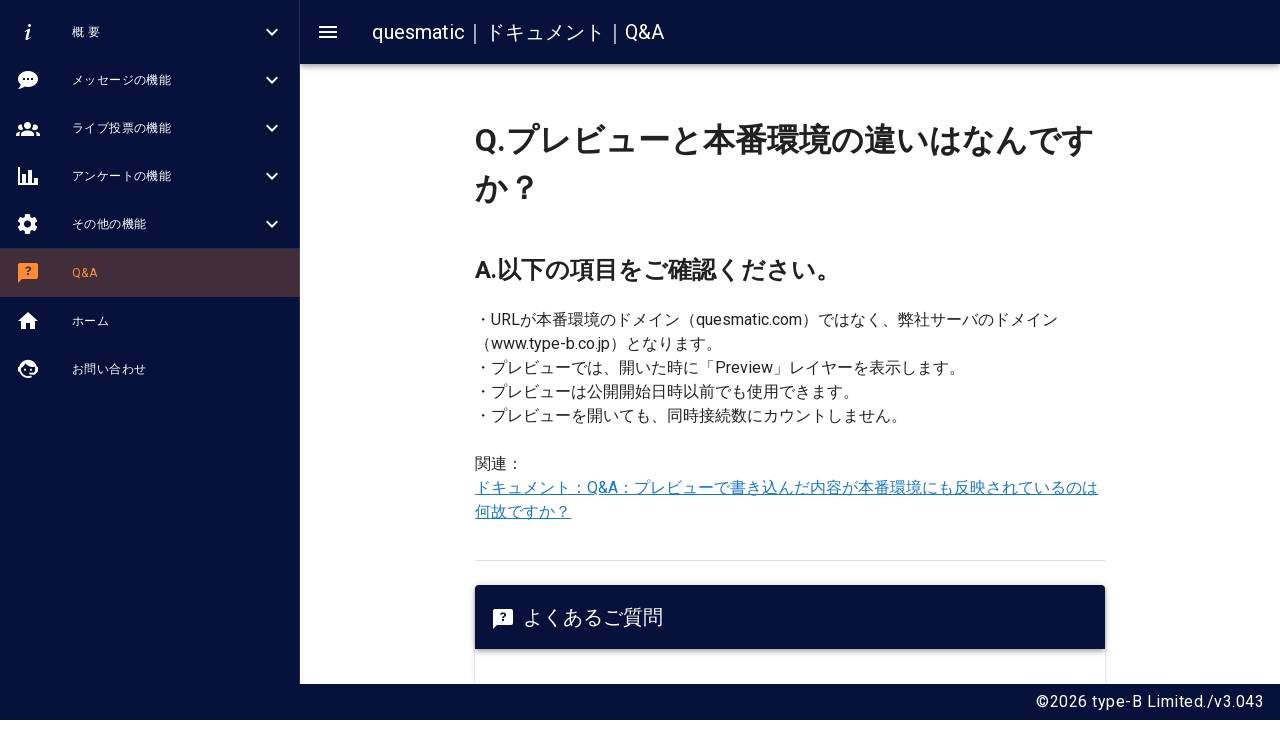

--- FILE ---
content_type: text/html;charset=UTF-8
request_url: https://www.type-b.co.jp/quesmatic/faq/042/
body_size: 4268
content:
<!DOCTYPE html>
<html charset="ja">
<head>
		<!-- Google tag (gtag.js) -->
		<script async src="https://www.googletagmanager.com/gtag/js?id=G-V6R314DTST"></script>
		<script>
			window.dataLayer = window.dataLayer || [];
			function gtag(){dataLayer.push(arguments);}
			gtag('js', new Date());
			gtag('config', 'G-V6R314DTST');
		</script>
	<meta charset="utf-8">
	<title>quesmatic｜ドキュメント｜Q&A｜042：プレビューと本番環境の違いはなんですか？</title>
	<link href="https://fonts.googleapis.com/css?family=Roboto:100,300,400,500,700,900" rel="stylesheet">
	<link href="https://cdn.jsdelivr.net/npm/@mdi/font@6.x/css/materialdesignicons.min.css" rel="stylesheet">
	<link href="https://cdn.jsdelivr.net/npm/vuetify@2.x/dist/vuetify.min.css" rel="stylesheet">
	<meta name="viewport" content="width=device-width, initial-scale=1, maximum-scale=1, user-scalable=no, minimal-ui">
	<style>
		[v-cloak] {
			/* ロード完了まで非表示 */
			display: none;
		}
	</style>
</head>
<body>
	<div id="app" v-cloak>
		<v-app style="background: #FFFFFF;">

			<v-navigation-drawer v-model="drawer" color="#06113C" width="300" dark app>
				<v-list>
					<v-list-group :value="false" color="#FF8C32" no-action>
						<template v-slot:activator>
							<v-list-item-action>
								<v-icon>mdi-information-variant</v-icon>
							</v-list-item-action>
							<v-list-item-title class="text-caption">概 要</v-list-item-title>
						</template>
						<v-list-item href="../../document_01.php?a=about" title="「quesmaticについて」へ移動します">
							<v-list-item-content>
								<v-list-item-title class="text-caption">quesmaticについて</v-list-item-title>
							</v-list-item-content>
						</v-list-item>
						<v-list-item href="../../document_01.php?a=message" title="「機能１：メッセージ」へ移動します">
							<v-list-item-content>
								<v-list-item-title class="text-caption">機能１：メッセージ</v-list-item-title>
							</v-list-item-content>
						</v-list-item>
						<v-list-item href="../../document_01.php?a=audience" title="「機能２：ライブ投票」へ移動します">
							<v-list-item-content>
								<v-list-item-title class="text-caption">機能２：ライブ投票</v-list-item-title>
							</v-list-item-content>
						</v-list-item>
						<v-list-item href="../../document_01.php?a=survey" title="「機能３：アンケート」へ移動します">
							<v-list-item-content>
								<v-list-item-title class="text-caption">機能３：アンケート</v-list-item-title>
							</v-list-item-content>
						</v-list-item>
						<v-list-item href="../../document_01.php?a=plan" title="「プランの違いと制限」へ移動します">
							<v-list-item-content>
								<v-list-item-title class="text-caption">プランの違いと制限</v-list-item-title>
							</v-list-item-content>
						</v-list-item>
						<v-list-item href="../../document_01.php?a=browser" title="「推奨環境」へ移動します">
							<v-list-item-content>
								<v-list-item-title class="text-caption">推奨環境</v-list-item-title>
							</v-list-item-content>
						</v-list-item>

					</v-list-group>

					<v-list-group :value="false" color="#FF8C32" no-action>
						<template v-slot:activator>
							<v-list-item-action>
								<v-icon>mdi-chat-processing</v-icon>
							</v-list-item-action>
							<v-list-item-title class="text-caption">メッセージの機能</v-list-item-title>
						</template>
						<v-list-item href="../../document_02.php?a=unknown" title="「匿名投稿」へ移動します">
							<v-list-item-content>
								<v-list-item-title class="text-caption">匿名投稿</v-list-item-title>
							</v-list-item-content>
						</v-list-item>
						<v-list-item href="../../document_02.php?a=good" title="「いいね！」へ移動します">
							<v-list-item-content>
								<v-list-item-title class="text-caption">いいね！</v-list-item-title>
							</v-list-item-content>
						</v-list-item>
						<v-list-item href="../../document_02.php?a=delmsg" title="「削 除」へ移動します">
							<v-list-item-content>
								<v-list-item-title class="text-caption">削 除</v-list-item-title>
							</v-list-item-content>
						</v-list-item>
						<v-list-item href="../../document_02.php?a=sort" title="「ソート」へ移動します">
							<v-list-item-content>
								<v-list-item-title class="text-caption">ソート</v-list-item-title>
							</v-list-item-content>
						</v-list-item>
						<v-list-item href="../../document_02.php?a=openmode" title="「モデレーション」へ移動します">
							<v-list-item-content>
								<v-list-item-title class="text-caption">モデレーション</v-list-item-title>
							</v-list-item-content>
						</v-list-item>
						<v-list-item href="../../document_02.php?a=ping" title="「ピン留め」へ移動します">
							<v-list-item-content>
								<v-list-item-title class="text-caption">ピン留め</v-list-item-title>
							</v-list-item-content>
						</v-list-item>
						<v-list-item href="../../document_02.php?a=administ" title="「管理者のメッセージ投稿」へ移動します">
							<v-list-item-content>
								<v-list-item-title class="text-caption">管理者のメッセージ投稿</v-list-item-title>
							</v-list-item-content>
						</v-list-item>
						<v-list-item href="../../document_02.php?a=exportmsg" title="「エクスポート」へ移動します">
							<v-list-item-content>
								<v-list-item-title class="text-caption">エクスポート</v-list-item-title>
							</v-list-item-content>
						</v-list-item>

					</v-list-group>
					<v-list-group :value="false" color="#FF8C32" no-action>
						<template v-slot:activator>
							<v-list-item-action>
								<v-icon>mdi-account-group</v-icon>
							</v-list-item-action>
							<v-list-item-title class="text-caption">ライブ投票の機能</v-list-item-title>
						</template>
						<v-list-item href="../../document_03.php?a=single_multi" title="「単数／複数投票」へ移動します">
							<v-list-item-content>
								<v-list-item-title class="text-caption">単数／複数投票</v-list-item-title>
							</v-list-item-content>
						</v-list-item>
						<v-list-item href="../../document_03.php?a=graph" title="「グラフ表示」へ移動します">
							<v-list-item-content>
								<v-list-item-title class="text-caption">グラフ表示</v-list-item-title>
							</v-list-item-content>
						</v-list-item>
						<v-list-item href="../../document_03.php?a=param" title="「値表示」へ移動します">
							<v-list-item-content>
								<v-list-item-title class="text-caption">値表示</v-list-item-title>
							</v-list-item-content>
						</v-list-item>
						<v-list-item href="../../document_03.php?a=multipost" title="「重複投票防止」へ移動します">
							<v-list-item-content>
								<v-list-item-title class="text-caption">重複投票防止</v-list-item-title>
							</v-list-item-content>
						</v-list-item>
						<v-list-item href="../../document_03.php?a=label_switch" title="「ラベル表示切り替え」へ移動します">
							<v-list-item-content>
								<v-list-item-title class="text-caption">ラベル表示切り替え</v-list-item-title>
							</v-list-item-content>
						</v-list-item>
						<v-list-item href="../../document_03.php?a=totalpoint" title="「得点形式」へ移動します">
							<v-list-item-content>
								<v-list-item-title class="text-caption">得点形式</v-list-item-title>
							</v-list-item-content>
						</v-list-item>
						<v-list-item href="../../document_03.php?a=votingrecept" title="「投票の受付／停止」へ移動します">
							<v-list-item-content>
								<v-list-item-title class="text-caption">投票の受付／停止</v-list-item-title>
							</v-list-item-content>
						</v-list-item>
						<v-list-item href="../../document_03.php?a=exportvort" title="「エクスポート」へ移動します">
							<v-list-item-content>
								<v-list-item-title class="text-caption">エクスポート</v-list-item-title>
							</v-list-item-content>
						</v-list-item>

					</v-list-group>

					<v-list-group :value="false" color="#FF8C32" no-action>
						<template v-slot:activator>
							<v-list-item-action>
								<v-icon>mdi-chart-bar</v-icon>
							</v-list-item-action>
							<v-list-item-title class="text-caption">アンケートの機能</v-list-item-title>
						</template>
						<v-list-item href="../../document_04.php?a=radio" title="「ラジオボタン」へ移動します">
							<v-list-item-content>
								<v-list-item-title class="text-caption">ラジオボタン</v-list-item-title>
							</v-list-item-content>
						</v-list-item>
						<v-list-item href="../../document_04.php?a=checkbox" title="「チェックボックス」へ移動します">
							<v-list-item-content>
								<v-list-item-title class="text-caption">チェックボックス</v-list-item-title>
							</v-list-item-content>
						</v-list-item>
						<v-list-item href="../../document_04.php?a=combobox" title="「コンボボックス」へ移動します">
							<v-list-item-content>
								<v-list-item-title class="text-caption">コンボボックス</v-list-item-title>
							</v-list-item-content>
						</v-list-item>
						<v-list-item href="../../document_04.php?a=free" title="「自由記入」へ移動します">
							<v-list-item-content>
								<v-list-item-title class="text-caption">自由記入</v-list-item-title>
							</v-list-item-content>
						</v-list-item>
						<v-list-item href="../../document_04.php?a=nps" title="「NPS」へ移動します">
							<v-list-item-content>
								<v-list-item-title class="text-caption">NPS</v-list-item-title>
							</v-list-item-content>
						</v-list-item>
						<v-list-item href="../../document_04.php?a=required" title="「必須回答」へ移動します">
							<v-list-item-content>
								<v-list-item-title class="text-caption">必須回答</v-list-item-title>
							</v-list-item-content>
						</v-list-item>
						<v-list-item href="../../document_04.php?a=totalling" title="「アンケート集計」へ移動します">
							<v-list-item-content>
								<v-list-item-title class="text-caption">アンケート集計</v-list-item-title>
							</v-list-item-content>
						</v-list-item>
						<v-list-item href="../../document_04.php?a=exportunq" title="「エクスポート」へ移動します">
							<v-list-item-content>
								<v-list-item-title class="text-caption">エクスポート</v-list-item-title>
							</v-list-item-content>
						</v-list-item>

					</v-list-group>
					<v-list-group :value="false" color="#FF8C32" no-action>
						<template v-slot:activator>
							<v-list-item-action>
								<v-icon>mdi-cog</v-icon>
							</v-list-item-action>
							<v-list-item-title class="text-caption">その他の機能</v-list-item-title>
						</template>
						<v-list-item href="../../document_05.php?a=controller" title="「コントローラー」へ移動します">
							<v-list-item-content>
								<v-list-item-title class="text-caption" title="コントローラーへ移動します">コントローラー</v-list-item-title>
							</v-list-item-content>
						</v-list-item>
						<v-list-item href="../../document_05.php?a=section" title="「セクション」へ移動します">
							<v-list-item-content>
								<v-list-item-title class="text-caption">セクション</v-list-item-title>
							</v-list-item-content>
						</v-list-item>
						<v-list-item href="../../document_05.php?a=open_period" title="「公開期間」へ移動します">
							<v-list-item-content>
								<v-list-item-title class="text-caption">公開期間</v-list-item-title>
							</v-list-item-content>
						</v-list-item>
						<v-list-item href="../../document_05.php?a=header_footer" title="「タイトル・フッター設定」へ移動します">
							<v-list-item-content>
								<v-list-item-title class="text-caption">タイトル・フッター設定</v-list-item-title>
							</v-list-item-content>
						</v-list-item>
						<v-list-item href="../../document_05.php?a=translate" title="「翻訳機能」へ移動します">
							<v-list-item-content>
								<v-list-item-title class="text-caption">翻訳機能</v-list-item-title>
							</v-list-item-content>
						</v-list-item>
						<v-list-item href="../../document_05.php?a=password" title="「パスワード機能」へ移動します">
							<v-list-item-content>
								<v-list-item-title class="text-caption">パスワード機能<v-icon>mdi-new-box</v-icon></v-list-item-title>
							</v-list-item-content>
						</v-list-item>
						<v-list-item href="../../document_05.php?a=logo" title="「ロゴ表示」へ移動します">
							<v-list-item-content>
								<v-list-item-title class="text-caption">ロゴ表示</v-list-item-title>
							</v-list-item-content>
						</v-list-item>

					</v-list-group>

					<v-divider></v-divider>
					<v-list-item @click="goto_faq" input-value="true" color="#FF8C32">
						<v-list-item-action>
							<v-icon>mdi-message-question</v-icon>
						</v-list-item-action>
						<v-list-item-content>
							<v-list-item-title class="text-caption">Q&A</v-list-item-title>
						</v-list-item-content>
					</v-list-item>

					<v-list-item @click="gotoindex">
						<v-list-item-action>
							<v-icon>mdi-home</v-icon>
						</v-list-item-action>
						<v-list-item-content>
							<v-list-item-title class="text-caption" title="quesmaticのトップページへ移動します">ホーム</v-list-item-title>
						</v-list-item-content>
					</v-list-item>

					<v-list-item @click="contact">
						<v-list-item-action>
							<v-icon>mdi-face-agent</v-icon>
						</v-list-item-action>
						<v-list-item-content>
							<v-list-item-title class="text-caption">お問い合わせ</v-list-item-title>
						</v-list-item-content>
					</v-list-item>

				</v-list>
			</v-navigation-drawer>

			<v-app-bar app color="#06113C" dark>
				<v-app-bar-nav-icon @click.stop="drawer = !drawer" title="メニューを開閉します"></v-app-bar-nav-icon>
				<v-toolbar-title>quesmatic｜ドキュメント｜Q&A</v-toolbar-title>
			</v-app-bar>

			<v-main>

				<v-container fluid id="message">
					<v-row justify="center" align-content="center">
						<v-col cols="12" sm="10" md="8">
							<h1 class="py-10">Q.プレビューと本番環境の違いはなんですか？</h1>
							<h2>A.以下の項目をご確認ください。</h2>
							<p class="py-5">
								・URLが本番環境のドメイン（quesmatic.com）ではなく、弊社サーバのドメイン（www.type-b.co.jp）となります。<br>
								・プレビューでは、開いた時に「Preview」レイヤーを表示します。<br>
								・プレビューは公開開始日時以前でも使用できます。<br>
								・プレビューを開いても、同時接続数にカウントしません。<br>
								<br>
								関連：<br>
								<a href="../043/">ドキュメント：Q&A：プレビューで書き込んだ内容が本番環境にも反映されているのは何故ですか？</a><br>
							</p>
							<v-divider></v-divider>
						</v-col>
					</v-row>
				</v-container>

				<v-container fluid id="browser">
					<v-row justify="center" align-content="center">
						<v-col cols="12" sm="10" md="8">
							<v-card>
								<v-toolbar dark color="#06113C">
									<v-toolbar-title><v-icon left>mdi-message-question</v-icon>よくあるご質問</v-toolbar-title>
								</v-toolbar>
								<v-card-title>
									<v-spacer></v-spacer>
									<v-text-field
										v-model="search"
										append-icon="mdi-magnify"
										label="検索"
										single-line
										hide-details
										color="#FF8C32"
									></v-text-field>
								</v-card-title>
								<v-data-table
									dense
									:headers="headers"
									:items="alldata"
									:items-per-page="5"
									:search="search"
									:sort-by="['title']"
								>
									<template v-slot:item.title="{ item }">
										<a @click="goto_ans(item.id)"><u>Q.{{item.title}}</u></a>
									</template>

								</v-data-table>
							</v-card>
							<v-divider></v-divider>
						</v-col>
					</v-row>
				</v-container>

				<v-container fluid id="browser">
					<v-row justify="center" align-content="center">
						<v-col cols="12" sm="10" md="8">
							<v-row>
								<v-col cols="4">
								</v-col>
								<v-col cols="4" class="text-center">
									<v-btn
										@click="$vuetify.goTo(0)"
										dark
										color="#06113C"
										title="このページの先頭へ移動します"
									><v-icon left>mdi-arrow-up-bold</v-icon>トップへ</v-btn>
								</v-col>
							</v-row>
						</v-col>
					</v-row>
				</v-container>

			</v-main>

			<v-footer color="#06113C" dark app>
				<v-spacer></v-spacer>
				<span class="text-caption text-md-body-1 white--text">&copy;2026 type-B Limited./v3.043</span>
			</v-footer>

		</v-app>
	</div>
	<script src="https://cdn.jsdelivr.net/npm/vue@2.x/dist/vue.js"></script>
	<script src="https://cdn.jsdelivr.net/npm/vuetify@2.x/dist/vuetify.js"></script>
	<script>
		new Vue({
			el: '#app',
			vuetify: new Vuetify(),
			data: () => ({
				drawer: null,
				anker: "",
				search: "",
				headers: [
					{
						text: '質問内容',
						value: 'title'
					}
				],
				alldata: [
					{
						id: '002',
						title: '無料で利用できますか？',
					},
					{
						id: '003',
						title: '無料プランと有料プランの違いは何ですか？',
					},
					{
						id: '005',
						title: 'サインアップができません。',
					},
					{
						id: '006',
						title: '1つのアカウントで複数のquesmaticを利用することはできますか？',
					},
					{
						id: '007',
						title: '操作方法が分かりません。',
					},
					{
						id: '008',
						title: '退会方法を教えてください。',
					},
					{
						id: '009',
						title: 'ログイン方法を教えてください。',
					},
					{
						id: '010',
						title: 'ログイン時のパスワードを忘れてしまいました。',
					},
					{
						id: '015',
						title: '公開開始日時・公開終了日時の設定・操作方法が分からない。',
					},
					{
						id: '016',
						title: 'セクションとは何ですか？',
					},
					{
						id: '017',
						title: 'ロゴ画像を変更したい。',
					},
					{
						id: '019',
						title: 'メッセージだけ使用したい／ライブ投票だけ使用したい／アンケートだけ使用したい',
					},
					{
						id: '021',
						title: 'ライブ投票後に、投票内容を変更することはできますか？',
					},
					{
						id: '022',
						title: '有料プランを契約したのに、Starter（無料プラン）のプロジェクトがあるのは何故ですか？',
					},
					{
						id: '023',
						title: '2部制のイベントや数日間に渡るイベントなどの場合、1つのURLで運用することはできますか？',
					},
					{
						id: '024',
						title: 'プレビューを開いてもライブ投票の設問やグラフが表示されていないのは何故ですか？',
					},
					{
						id: '026',
						title: 'コントローラーとは何ですか？',
					},
					{
						id: '030',
						title: 'プロジェクトとは何ですか？',
					},
					{
						id: '031',
						title: 'タイトル、フッターテキストはどこに表示されますか？',
					},
					{
						id: '039',
						title: 'アンケート回答後に、回答を修正することはできますか？',
					},
					{
						id: '040',
						title: 'メッセージやライブ投票データ、アンケートの回答をリセットしたい。',
					},
					{
						id: '042',
						title: 'プレビューと本番環境の違いはなんですか？',
					},
					{
						id: '043',
						title: 'プレビューで書き込んだ内容が本番環境にも反映されているのは何故ですか？',
					},
					{
						id: '044',
						title: 'ライブ投票をオンにしてあったのに、いつの間にかオフになっている。',
					},
				]
			}),
			created () {
				let url = new URL(window.location.href);
				let a = url.searchParams.get("a");
				if (a != "" && a != null) {
					this.anker = a;
				};
			},
			mounted () {
				window.onload = ()=>{
					if (this.anker != "" && this.anker != null) {
						this.$vuetify.goTo('#' + this.anker);
					};
				};
			},
			methods: {
				goto_faq () {
					location.href="../../faq.php";
				},
				goto_ans (param1) {
					location.href="../" + param1 + "/";
				},
				gotoindex () {
					location.href="../../";
				},
				contact () {
					window.open("../../contact.php");
				}
			}
		})
	</script>
</body>
</html>
